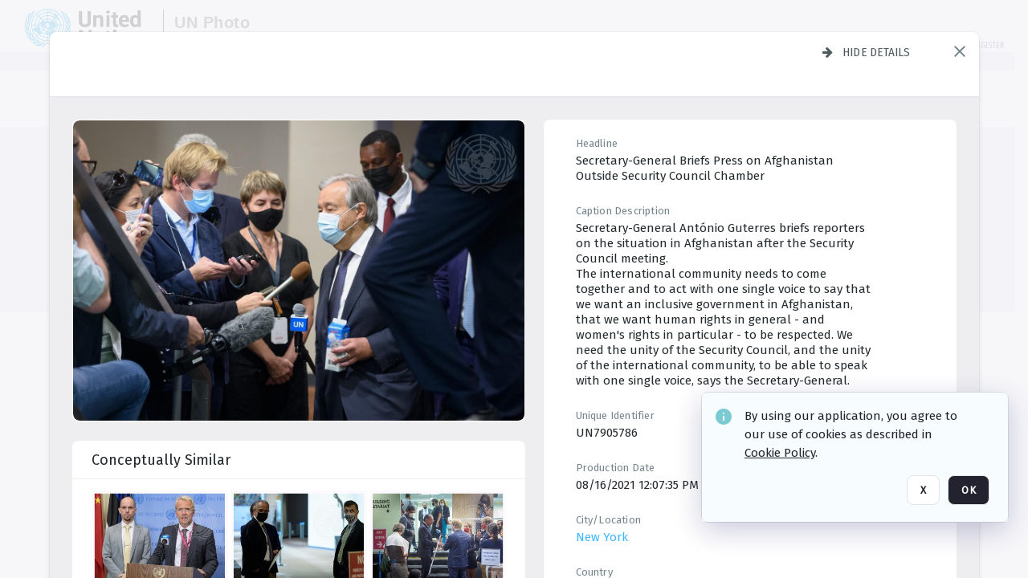

--- FILE ---
content_type: image/svg+xml
request_url: https://dam.media.un.org/Assets/V2/ChFVTjdTNTAwMDAwMDAwMDAwMxIGVFJNaXNjGiJcVFJNaXNjXDY3XGQzXDQ2XDFmXGI3XFEwTDc0Q0suc3ZnIgQIARAPYgdRMEw3NENL~/LcwQEfY8xD3L8hB3/LcwQEfY8xD3L8hB3/Q0L74CK.svg
body_size: -1438
content:
<svg width="20" height="20" viewBox="0 0 20 20" fill="none" xmlns="http://www.w3.org/2000/svg">
<path d="M10 3.75C5.83333 3.75 2.275 6.34167 0.833332 10C2.275 13.6583 5.83333 16.25 10 16.25C14.1667 16.25 17.725 13.6583 19.1667 10C17.725 6.34167 14.1708 3.75 10 3.75ZM10 14.1667C7.7 14.1667 5.83333 12.3 5.83333 10C5.83333 7.7 7.7 5.83333 10 5.83333C12.3 5.83333 14.1667 7.7 14.1667 10C14.1667 12.3 12.3 14.1667 10 14.1667ZM10 7.5C8.62083 7.5 7.5 8.62083 7.5 10C7.5 11.3792 8.62083 12.5 10 12.5C11.3792 12.5 12.5 11.3792 12.5 10C12.5 8.62083 11.3792 7.5 10 7.5Z" fill="#4F5A5F"/>
</svg>
